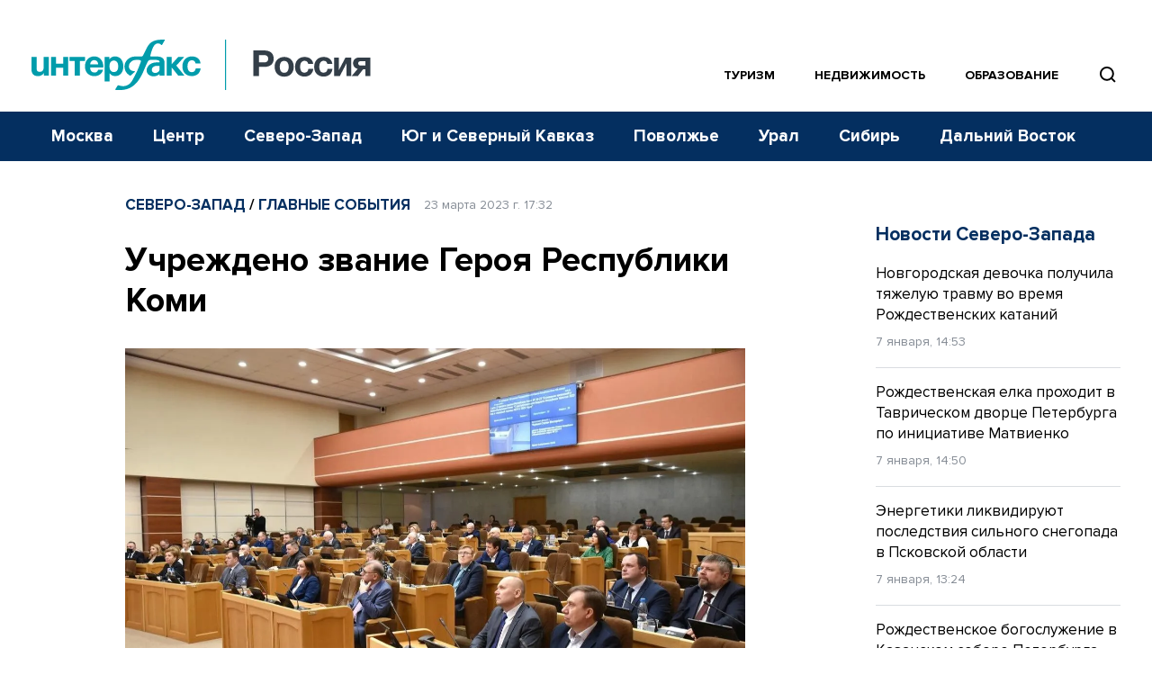

--- FILE ---
content_type: text/html; charset=utf-8
request_url: https://www.google.com/recaptcha/api2/anchor?ar=1&k=6LcvZI4aAAAAAOTOzIbqbgEB_AfhjPLhObEGCEfv&co=aHR0cHM6Ly93d3cuaW50ZXJmYXgtcnVzc2lhLnJ1OjQ0Mw..&hl=en&v=9TiwnJFHeuIw_s0wSd3fiKfN&size=normal&anchor-ms=20000&execute-ms=30000&cb=81nthustotjs
body_size: 48842
content:
<!DOCTYPE HTML><html dir="ltr" lang="en"><head><meta http-equiv="Content-Type" content="text/html; charset=UTF-8">
<meta http-equiv="X-UA-Compatible" content="IE=edge">
<title>reCAPTCHA</title>
<style type="text/css">
/* cyrillic-ext */
@font-face {
  font-family: 'Roboto';
  font-style: normal;
  font-weight: 400;
  font-stretch: 100%;
  src: url(//fonts.gstatic.com/s/roboto/v48/KFO7CnqEu92Fr1ME7kSn66aGLdTylUAMa3GUBHMdazTgWw.woff2) format('woff2');
  unicode-range: U+0460-052F, U+1C80-1C8A, U+20B4, U+2DE0-2DFF, U+A640-A69F, U+FE2E-FE2F;
}
/* cyrillic */
@font-face {
  font-family: 'Roboto';
  font-style: normal;
  font-weight: 400;
  font-stretch: 100%;
  src: url(//fonts.gstatic.com/s/roboto/v48/KFO7CnqEu92Fr1ME7kSn66aGLdTylUAMa3iUBHMdazTgWw.woff2) format('woff2');
  unicode-range: U+0301, U+0400-045F, U+0490-0491, U+04B0-04B1, U+2116;
}
/* greek-ext */
@font-face {
  font-family: 'Roboto';
  font-style: normal;
  font-weight: 400;
  font-stretch: 100%;
  src: url(//fonts.gstatic.com/s/roboto/v48/KFO7CnqEu92Fr1ME7kSn66aGLdTylUAMa3CUBHMdazTgWw.woff2) format('woff2');
  unicode-range: U+1F00-1FFF;
}
/* greek */
@font-face {
  font-family: 'Roboto';
  font-style: normal;
  font-weight: 400;
  font-stretch: 100%;
  src: url(//fonts.gstatic.com/s/roboto/v48/KFO7CnqEu92Fr1ME7kSn66aGLdTylUAMa3-UBHMdazTgWw.woff2) format('woff2');
  unicode-range: U+0370-0377, U+037A-037F, U+0384-038A, U+038C, U+038E-03A1, U+03A3-03FF;
}
/* math */
@font-face {
  font-family: 'Roboto';
  font-style: normal;
  font-weight: 400;
  font-stretch: 100%;
  src: url(//fonts.gstatic.com/s/roboto/v48/KFO7CnqEu92Fr1ME7kSn66aGLdTylUAMawCUBHMdazTgWw.woff2) format('woff2');
  unicode-range: U+0302-0303, U+0305, U+0307-0308, U+0310, U+0312, U+0315, U+031A, U+0326-0327, U+032C, U+032F-0330, U+0332-0333, U+0338, U+033A, U+0346, U+034D, U+0391-03A1, U+03A3-03A9, U+03B1-03C9, U+03D1, U+03D5-03D6, U+03F0-03F1, U+03F4-03F5, U+2016-2017, U+2034-2038, U+203C, U+2040, U+2043, U+2047, U+2050, U+2057, U+205F, U+2070-2071, U+2074-208E, U+2090-209C, U+20D0-20DC, U+20E1, U+20E5-20EF, U+2100-2112, U+2114-2115, U+2117-2121, U+2123-214F, U+2190, U+2192, U+2194-21AE, U+21B0-21E5, U+21F1-21F2, U+21F4-2211, U+2213-2214, U+2216-22FF, U+2308-230B, U+2310, U+2319, U+231C-2321, U+2336-237A, U+237C, U+2395, U+239B-23B7, U+23D0, U+23DC-23E1, U+2474-2475, U+25AF, U+25B3, U+25B7, U+25BD, U+25C1, U+25CA, U+25CC, U+25FB, U+266D-266F, U+27C0-27FF, U+2900-2AFF, U+2B0E-2B11, U+2B30-2B4C, U+2BFE, U+3030, U+FF5B, U+FF5D, U+1D400-1D7FF, U+1EE00-1EEFF;
}
/* symbols */
@font-face {
  font-family: 'Roboto';
  font-style: normal;
  font-weight: 400;
  font-stretch: 100%;
  src: url(//fonts.gstatic.com/s/roboto/v48/KFO7CnqEu92Fr1ME7kSn66aGLdTylUAMaxKUBHMdazTgWw.woff2) format('woff2');
  unicode-range: U+0001-000C, U+000E-001F, U+007F-009F, U+20DD-20E0, U+20E2-20E4, U+2150-218F, U+2190, U+2192, U+2194-2199, U+21AF, U+21E6-21F0, U+21F3, U+2218-2219, U+2299, U+22C4-22C6, U+2300-243F, U+2440-244A, U+2460-24FF, U+25A0-27BF, U+2800-28FF, U+2921-2922, U+2981, U+29BF, U+29EB, U+2B00-2BFF, U+4DC0-4DFF, U+FFF9-FFFB, U+10140-1018E, U+10190-1019C, U+101A0, U+101D0-101FD, U+102E0-102FB, U+10E60-10E7E, U+1D2C0-1D2D3, U+1D2E0-1D37F, U+1F000-1F0FF, U+1F100-1F1AD, U+1F1E6-1F1FF, U+1F30D-1F30F, U+1F315, U+1F31C, U+1F31E, U+1F320-1F32C, U+1F336, U+1F378, U+1F37D, U+1F382, U+1F393-1F39F, U+1F3A7-1F3A8, U+1F3AC-1F3AF, U+1F3C2, U+1F3C4-1F3C6, U+1F3CA-1F3CE, U+1F3D4-1F3E0, U+1F3ED, U+1F3F1-1F3F3, U+1F3F5-1F3F7, U+1F408, U+1F415, U+1F41F, U+1F426, U+1F43F, U+1F441-1F442, U+1F444, U+1F446-1F449, U+1F44C-1F44E, U+1F453, U+1F46A, U+1F47D, U+1F4A3, U+1F4B0, U+1F4B3, U+1F4B9, U+1F4BB, U+1F4BF, U+1F4C8-1F4CB, U+1F4D6, U+1F4DA, U+1F4DF, U+1F4E3-1F4E6, U+1F4EA-1F4ED, U+1F4F7, U+1F4F9-1F4FB, U+1F4FD-1F4FE, U+1F503, U+1F507-1F50B, U+1F50D, U+1F512-1F513, U+1F53E-1F54A, U+1F54F-1F5FA, U+1F610, U+1F650-1F67F, U+1F687, U+1F68D, U+1F691, U+1F694, U+1F698, U+1F6AD, U+1F6B2, U+1F6B9-1F6BA, U+1F6BC, U+1F6C6-1F6CF, U+1F6D3-1F6D7, U+1F6E0-1F6EA, U+1F6F0-1F6F3, U+1F6F7-1F6FC, U+1F700-1F7FF, U+1F800-1F80B, U+1F810-1F847, U+1F850-1F859, U+1F860-1F887, U+1F890-1F8AD, U+1F8B0-1F8BB, U+1F8C0-1F8C1, U+1F900-1F90B, U+1F93B, U+1F946, U+1F984, U+1F996, U+1F9E9, U+1FA00-1FA6F, U+1FA70-1FA7C, U+1FA80-1FA89, U+1FA8F-1FAC6, U+1FACE-1FADC, U+1FADF-1FAE9, U+1FAF0-1FAF8, U+1FB00-1FBFF;
}
/* vietnamese */
@font-face {
  font-family: 'Roboto';
  font-style: normal;
  font-weight: 400;
  font-stretch: 100%;
  src: url(//fonts.gstatic.com/s/roboto/v48/KFO7CnqEu92Fr1ME7kSn66aGLdTylUAMa3OUBHMdazTgWw.woff2) format('woff2');
  unicode-range: U+0102-0103, U+0110-0111, U+0128-0129, U+0168-0169, U+01A0-01A1, U+01AF-01B0, U+0300-0301, U+0303-0304, U+0308-0309, U+0323, U+0329, U+1EA0-1EF9, U+20AB;
}
/* latin-ext */
@font-face {
  font-family: 'Roboto';
  font-style: normal;
  font-weight: 400;
  font-stretch: 100%;
  src: url(//fonts.gstatic.com/s/roboto/v48/KFO7CnqEu92Fr1ME7kSn66aGLdTylUAMa3KUBHMdazTgWw.woff2) format('woff2');
  unicode-range: U+0100-02BA, U+02BD-02C5, U+02C7-02CC, U+02CE-02D7, U+02DD-02FF, U+0304, U+0308, U+0329, U+1D00-1DBF, U+1E00-1E9F, U+1EF2-1EFF, U+2020, U+20A0-20AB, U+20AD-20C0, U+2113, U+2C60-2C7F, U+A720-A7FF;
}
/* latin */
@font-face {
  font-family: 'Roboto';
  font-style: normal;
  font-weight: 400;
  font-stretch: 100%;
  src: url(//fonts.gstatic.com/s/roboto/v48/KFO7CnqEu92Fr1ME7kSn66aGLdTylUAMa3yUBHMdazQ.woff2) format('woff2');
  unicode-range: U+0000-00FF, U+0131, U+0152-0153, U+02BB-02BC, U+02C6, U+02DA, U+02DC, U+0304, U+0308, U+0329, U+2000-206F, U+20AC, U+2122, U+2191, U+2193, U+2212, U+2215, U+FEFF, U+FFFD;
}
/* cyrillic-ext */
@font-face {
  font-family: 'Roboto';
  font-style: normal;
  font-weight: 500;
  font-stretch: 100%;
  src: url(//fonts.gstatic.com/s/roboto/v48/KFO7CnqEu92Fr1ME7kSn66aGLdTylUAMa3GUBHMdazTgWw.woff2) format('woff2');
  unicode-range: U+0460-052F, U+1C80-1C8A, U+20B4, U+2DE0-2DFF, U+A640-A69F, U+FE2E-FE2F;
}
/* cyrillic */
@font-face {
  font-family: 'Roboto';
  font-style: normal;
  font-weight: 500;
  font-stretch: 100%;
  src: url(//fonts.gstatic.com/s/roboto/v48/KFO7CnqEu92Fr1ME7kSn66aGLdTylUAMa3iUBHMdazTgWw.woff2) format('woff2');
  unicode-range: U+0301, U+0400-045F, U+0490-0491, U+04B0-04B1, U+2116;
}
/* greek-ext */
@font-face {
  font-family: 'Roboto';
  font-style: normal;
  font-weight: 500;
  font-stretch: 100%;
  src: url(//fonts.gstatic.com/s/roboto/v48/KFO7CnqEu92Fr1ME7kSn66aGLdTylUAMa3CUBHMdazTgWw.woff2) format('woff2');
  unicode-range: U+1F00-1FFF;
}
/* greek */
@font-face {
  font-family: 'Roboto';
  font-style: normal;
  font-weight: 500;
  font-stretch: 100%;
  src: url(//fonts.gstatic.com/s/roboto/v48/KFO7CnqEu92Fr1ME7kSn66aGLdTylUAMa3-UBHMdazTgWw.woff2) format('woff2');
  unicode-range: U+0370-0377, U+037A-037F, U+0384-038A, U+038C, U+038E-03A1, U+03A3-03FF;
}
/* math */
@font-face {
  font-family: 'Roboto';
  font-style: normal;
  font-weight: 500;
  font-stretch: 100%;
  src: url(//fonts.gstatic.com/s/roboto/v48/KFO7CnqEu92Fr1ME7kSn66aGLdTylUAMawCUBHMdazTgWw.woff2) format('woff2');
  unicode-range: U+0302-0303, U+0305, U+0307-0308, U+0310, U+0312, U+0315, U+031A, U+0326-0327, U+032C, U+032F-0330, U+0332-0333, U+0338, U+033A, U+0346, U+034D, U+0391-03A1, U+03A3-03A9, U+03B1-03C9, U+03D1, U+03D5-03D6, U+03F0-03F1, U+03F4-03F5, U+2016-2017, U+2034-2038, U+203C, U+2040, U+2043, U+2047, U+2050, U+2057, U+205F, U+2070-2071, U+2074-208E, U+2090-209C, U+20D0-20DC, U+20E1, U+20E5-20EF, U+2100-2112, U+2114-2115, U+2117-2121, U+2123-214F, U+2190, U+2192, U+2194-21AE, U+21B0-21E5, U+21F1-21F2, U+21F4-2211, U+2213-2214, U+2216-22FF, U+2308-230B, U+2310, U+2319, U+231C-2321, U+2336-237A, U+237C, U+2395, U+239B-23B7, U+23D0, U+23DC-23E1, U+2474-2475, U+25AF, U+25B3, U+25B7, U+25BD, U+25C1, U+25CA, U+25CC, U+25FB, U+266D-266F, U+27C0-27FF, U+2900-2AFF, U+2B0E-2B11, U+2B30-2B4C, U+2BFE, U+3030, U+FF5B, U+FF5D, U+1D400-1D7FF, U+1EE00-1EEFF;
}
/* symbols */
@font-face {
  font-family: 'Roboto';
  font-style: normal;
  font-weight: 500;
  font-stretch: 100%;
  src: url(//fonts.gstatic.com/s/roboto/v48/KFO7CnqEu92Fr1ME7kSn66aGLdTylUAMaxKUBHMdazTgWw.woff2) format('woff2');
  unicode-range: U+0001-000C, U+000E-001F, U+007F-009F, U+20DD-20E0, U+20E2-20E4, U+2150-218F, U+2190, U+2192, U+2194-2199, U+21AF, U+21E6-21F0, U+21F3, U+2218-2219, U+2299, U+22C4-22C6, U+2300-243F, U+2440-244A, U+2460-24FF, U+25A0-27BF, U+2800-28FF, U+2921-2922, U+2981, U+29BF, U+29EB, U+2B00-2BFF, U+4DC0-4DFF, U+FFF9-FFFB, U+10140-1018E, U+10190-1019C, U+101A0, U+101D0-101FD, U+102E0-102FB, U+10E60-10E7E, U+1D2C0-1D2D3, U+1D2E0-1D37F, U+1F000-1F0FF, U+1F100-1F1AD, U+1F1E6-1F1FF, U+1F30D-1F30F, U+1F315, U+1F31C, U+1F31E, U+1F320-1F32C, U+1F336, U+1F378, U+1F37D, U+1F382, U+1F393-1F39F, U+1F3A7-1F3A8, U+1F3AC-1F3AF, U+1F3C2, U+1F3C4-1F3C6, U+1F3CA-1F3CE, U+1F3D4-1F3E0, U+1F3ED, U+1F3F1-1F3F3, U+1F3F5-1F3F7, U+1F408, U+1F415, U+1F41F, U+1F426, U+1F43F, U+1F441-1F442, U+1F444, U+1F446-1F449, U+1F44C-1F44E, U+1F453, U+1F46A, U+1F47D, U+1F4A3, U+1F4B0, U+1F4B3, U+1F4B9, U+1F4BB, U+1F4BF, U+1F4C8-1F4CB, U+1F4D6, U+1F4DA, U+1F4DF, U+1F4E3-1F4E6, U+1F4EA-1F4ED, U+1F4F7, U+1F4F9-1F4FB, U+1F4FD-1F4FE, U+1F503, U+1F507-1F50B, U+1F50D, U+1F512-1F513, U+1F53E-1F54A, U+1F54F-1F5FA, U+1F610, U+1F650-1F67F, U+1F687, U+1F68D, U+1F691, U+1F694, U+1F698, U+1F6AD, U+1F6B2, U+1F6B9-1F6BA, U+1F6BC, U+1F6C6-1F6CF, U+1F6D3-1F6D7, U+1F6E0-1F6EA, U+1F6F0-1F6F3, U+1F6F7-1F6FC, U+1F700-1F7FF, U+1F800-1F80B, U+1F810-1F847, U+1F850-1F859, U+1F860-1F887, U+1F890-1F8AD, U+1F8B0-1F8BB, U+1F8C0-1F8C1, U+1F900-1F90B, U+1F93B, U+1F946, U+1F984, U+1F996, U+1F9E9, U+1FA00-1FA6F, U+1FA70-1FA7C, U+1FA80-1FA89, U+1FA8F-1FAC6, U+1FACE-1FADC, U+1FADF-1FAE9, U+1FAF0-1FAF8, U+1FB00-1FBFF;
}
/* vietnamese */
@font-face {
  font-family: 'Roboto';
  font-style: normal;
  font-weight: 500;
  font-stretch: 100%;
  src: url(//fonts.gstatic.com/s/roboto/v48/KFO7CnqEu92Fr1ME7kSn66aGLdTylUAMa3OUBHMdazTgWw.woff2) format('woff2');
  unicode-range: U+0102-0103, U+0110-0111, U+0128-0129, U+0168-0169, U+01A0-01A1, U+01AF-01B0, U+0300-0301, U+0303-0304, U+0308-0309, U+0323, U+0329, U+1EA0-1EF9, U+20AB;
}
/* latin-ext */
@font-face {
  font-family: 'Roboto';
  font-style: normal;
  font-weight: 500;
  font-stretch: 100%;
  src: url(//fonts.gstatic.com/s/roboto/v48/KFO7CnqEu92Fr1ME7kSn66aGLdTylUAMa3KUBHMdazTgWw.woff2) format('woff2');
  unicode-range: U+0100-02BA, U+02BD-02C5, U+02C7-02CC, U+02CE-02D7, U+02DD-02FF, U+0304, U+0308, U+0329, U+1D00-1DBF, U+1E00-1E9F, U+1EF2-1EFF, U+2020, U+20A0-20AB, U+20AD-20C0, U+2113, U+2C60-2C7F, U+A720-A7FF;
}
/* latin */
@font-face {
  font-family: 'Roboto';
  font-style: normal;
  font-weight: 500;
  font-stretch: 100%;
  src: url(//fonts.gstatic.com/s/roboto/v48/KFO7CnqEu92Fr1ME7kSn66aGLdTylUAMa3yUBHMdazQ.woff2) format('woff2');
  unicode-range: U+0000-00FF, U+0131, U+0152-0153, U+02BB-02BC, U+02C6, U+02DA, U+02DC, U+0304, U+0308, U+0329, U+2000-206F, U+20AC, U+2122, U+2191, U+2193, U+2212, U+2215, U+FEFF, U+FFFD;
}
/* cyrillic-ext */
@font-face {
  font-family: 'Roboto';
  font-style: normal;
  font-weight: 900;
  font-stretch: 100%;
  src: url(//fonts.gstatic.com/s/roboto/v48/KFO7CnqEu92Fr1ME7kSn66aGLdTylUAMa3GUBHMdazTgWw.woff2) format('woff2');
  unicode-range: U+0460-052F, U+1C80-1C8A, U+20B4, U+2DE0-2DFF, U+A640-A69F, U+FE2E-FE2F;
}
/* cyrillic */
@font-face {
  font-family: 'Roboto';
  font-style: normal;
  font-weight: 900;
  font-stretch: 100%;
  src: url(//fonts.gstatic.com/s/roboto/v48/KFO7CnqEu92Fr1ME7kSn66aGLdTylUAMa3iUBHMdazTgWw.woff2) format('woff2');
  unicode-range: U+0301, U+0400-045F, U+0490-0491, U+04B0-04B1, U+2116;
}
/* greek-ext */
@font-face {
  font-family: 'Roboto';
  font-style: normal;
  font-weight: 900;
  font-stretch: 100%;
  src: url(//fonts.gstatic.com/s/roboto/v48/KFO7CnqEu92Fr1ME7kSn66aGLdTylUAMa3CUBHMdazTgWw.woff2) format('woff2');
  unicode-range: U+1F00-1FFF;
}
/* greek */
@font-face {
  font-family: 'Roboto';
  font-style: normal;
  font-weight: 900;
  font-stretch: 100%;
  src: url(//fonts.gstatic.com/s/roboto/v48/KFO7CnqEu92Fr1ME7kSn66aGLdTylUAMa3-UBHMdazTgWw.woff2) format('woff2');
  unicode-range: U+0370-0377, U+037A-037F, U+0384-038A, U+038C, U+038E-03A1, U+03A3-03FF;
}
/* math */
@font-face {
  font-family: 'Roboto';
  font-style: normal;
  font-weight: 900;
  font-stretch: 100%;
  src: url(//fonts.gstatic.com/s/roboto/v48/KFO7CnqEu92Fr1ME7kSn66aGLdTylUAMawCUBHMdazTgWw.woff2) format('woff2');
  unicode-range: U+0302-0303, U+0305, U+0307-0308, U+0310, U+0312, U+0315, U+031A, U+0326-0327, U+032C, U+032F-0330, U+0332-0333, U+0338, U+033A, U+0346, U+034D, U+0391-03A1, U+03A3-03A9, U+03B1-03C9, U+03D1, U+03D5-03D6, U+03F0-03F1, U+03F4-03F5, U+2016-2017, U+2034-2038, U+203C, U+2040, U+2043, U+2047, U+2050, U+2057, U+205F, U+2070-2071, U+2074-208E, U+2090-209C, U+20D0-20DC, U+20E1, U+20E5-20EF, U+2100-2112, U+2114-2115, U+2117-2121, U+2123-214F, U+2190, U+2192, U+2194-21AE, U+21B0-21E5, U+21F1-21F2, U+21F4-2211, U+2213-2214, U+2216-22FF, U+2308-230B, U+2310, U+2319, U+231C-2321, U+2336-237A, U+237C, U+2395, U+239B-23B7, U+23D0, U+23DC-23E1, U+2474-2475, U+25AF, U+25B3, U+25B7, U+25BD, U+25C1, U+25CA, U+25CC, U+25FB, U+266D-266F, U+27C0-27FF, U+2900-2AFF, U+2B0E-2B11, U+2B30-2B4C, U+2BFE, U+3030, U+FF5B, U+FF5D, U+1D400-1D7FF, U+1EE00-1EEFF;
}
/* symbols */
@font-face {
  font-family: 'Roboto';
  font-style: normal;
  font-weight: 900;
  font-stretch: 100%;
  src: url(//fonts.gstatic.com/s/roboto/v48/KFO7CnqEu92Fr1ME7kSn66aGLdTylUAMaxKUBHMdazTgWw.woff2) format('woff2');
  unicode-range: U+0001-000C, U+000E-001F, U+007F-009F, U+20DD-20E0, U+20E2-20E4, U+2150-218F, U+2190, U+2192, U+2194-2199, U+21AF, U+21E6-21F0, U+21F3, U+2218-2219, U+2299, U+22C4-22C6, U+2300-243F, U+2440-244A, U+2460-24FF, U+25A0-27BF, U+2800-28FF, U+2921-2922, U+2981, U+29BF, U+29EB, U+2B00-2BFF, U+4DC0-4DFF, U+FFF9-FFFB, U+10140-1018E, U+10190-1019C, U+101A0, U+101D0-101FD, U+102E0-102FB, U+10E60-10E7E, U+1D2C0-1D2D3, U+1D2E0-1D37F, U+1F000-1F0FF, U+1F100-1F1AD, U+1F1E6-1F1FF, U+1F30D-1F30F, U+1F315, U+1F31C, U+1F31E, U+1F320-1F32C, U+1F336, U+1F378, U+1F37D, U+1F382, U+1F393-1F39F, U+1F3A7-1F3A8, U+1F3AC-1F3AF, U+1F3C2, U+1F3C4-1F3C6, U+1F3CA-1F3CE, U+1F3D4-1F3E0, U+1F3ED, U+1F3F1-1F3F3, U+1F3F5-1F3F7, U+1F408, U+1F415, U+1F41F, U+1F426, U+1F43F, U+1F441-1F442, U+1F444, U+1F446-1F449, U+1F44C-1F44E, U+1F453, U+1F46A, U+1F47D, U+1F4A3, U+1F4B0, U+1F4B3, U+1F4B9, U+1F4BB, U+1F4BF, U+1F4C8-1F4CB, U+1F4D6, U+1F4DA, U+1F4DF, U+1F4E3-1F4E6, U+1F4EA-1F4ED, U+1F4F7, U+1F4F9-1F4FB, U+1F4FD-1F4FE, U+1F503, U+1F507-1F50B, U+1F50D, U+1F512-1F513, U+1F53E-1F54A, U+1F54F-1F5FA, U+1F610, U+1F650-1F67F, U+1F687, U+1F68D, U+1F691, U+1F694, U+1F698, U+1F6AD, U+1F6B2, U+1F6B9-1F6BA, U+1F6BC, U+1F6C6-1F6CF, U+1F6D3-1F6D7, U+1F6E0-1F6EA, U+1F6F0-1F6F3, U+1F6F7-1F6FC, U+1F700-1F7FF, U+1F800-1F80B, U+1F810-1F847, U+1F850-1F859, U+1F860-1F887, U+1F890-1F8AD, U+1F8B0-1F8BB, U+1F8C0-1F8C1, U+1F900-1F90B, U+1F93B, U+1F946, U+1F984, U+1F996, U+1F9E9, U+1FA00-1FA6F, U+1FA70-1FA7C, U+1FA80-1FA89, U+1FA8F-1FAC6, U+1FACE-1FADC, U+1FADF-1FAE9, U+1FAF0-1FAF8, U+1FB00-1FBFF;
}
/* vietnamese */
@font-face {
  font-family: 'Roboto';
  font-style: normal;
  font-weight: 900;
  font-stretch: 100%;
  src: url(//fonts.gstatic.com/s/roboto/v48/KFO7CnqEu92Fr1ME7kSn66aGLdTylUAMa3OUBHMdazTgWw.woff2) format('woff2');
  unicode-range: U+0102-0103, U+0110-0111, U+0128-0129, U+0168-0169, U+01A0-01A1, U+01AF-01B0, U+0300-0301, U+0303-0304, U+0308-0309, U+0323, U+0329, U+1EA0-1EF9, U+20AB;
}
/* latin-ext */
@font-face {
  font-family: 'Roboto';
  font-style: normal;
  font-weight: 900;
  font-stretch: 100%;
  src: url(//fonts.gstatic.com/s/roboto/v48/KFO7CnqEu92Fr1ME7kSn66aGLdTylUAMa3KUBHMdazTgWw.woff2) format('woff2');
  unicode-range: U+0100-02BA, U+02BD-02C5, U+02C7-02CC, U+02CE-02D7, U+02DD-02FF, U+0304, U+0308, U+0329, U+1D00-1DBF, U+1E00-1E9F, U+1EF2-1EFF, U+2020, U+20A0-20AB, U+20AD-20C0, U+2113, U+2C60-2C7F, U+A720-A7FF;
}
/* latin */
@font-face {
  font-family: 'Roboto';
  font-style: normal;
  font-weight: 900;
  font-stretch: 100%;
  src: url(//fonts.gstatic.com/s/roboto/v48/KFO7CnqEu92Fr1ME7kSn66aGLdTylUAMa3yUBHMdazQ.woff2) format('woff2');
  unicode-range: U+0000-00FF, U+0131, U+0152-0153, U+02BB-02BC, U+02C6, U+02DA, U+02DC, U+0304, U+0308, U+0329, U+2000-206F, U+20AC, U+2122, U+2191, U+2193, U+2212, U+2215, U+FEFF, U+FFFD;
}

</style>
<link rel="stylesheet" type="text/css" href="https://www.gstatic.com/recaptcha/releases/9TiwnJFHeuIw_s0wSd3fiKfN/styles__ltr.css">
<script nonce="Wk-YTsyFUdR_PAE-lD974A" type="text/javascript">window['__recaptcha_api'] = 'https://www.google.com/recaptcha/api2/';</script>
<script type="text/javascript" src="https://www.gstatic.com/recaptcha/releases/9TiwnJFHeuIw_s0wSd3fiKfN/recaptcha__en.js" nonce="Wk-YTsyFUdR_PAE-lD974A">
      
    </script></head>
<body><div id="rc-anchor-alert" class="rc-anchor-alert"></div>
<input type="hidden" id="recaptcha-token" value="[base64]">
<script type="text/javascript" nonce="Wk-YTsyFUdR_PAE-lD974A">
      recaptcha.anchor.Main.init("[\x22ainput\x22,[\x22bgdata\x22,\x22\x22,\[base64]/[base64]/[base64]/[base64]/cjw8ejpyPj4+eil9Y2F0Y2gobCl7dGhyb3cgbDt9fSxIPWZ1bmN0aW9uKHcsdCx6KXtpZih3PT0xOTR8fHc9PTIwOCl0LnZbd10/dC52W3ddLmNvbmNhdCh6KTp0LnZbd109b2Yoeix0KTtlbHNle2lmKHQuYkImJnchPTMxNylyZXR1cm47dz09NjZ8fHc9PTEyMnx8dz09NDcwfHx3PT00NHx8dz09NDE2fHx3PT0zOTd8fHc9PTQyMXx8dz09Njh8fHc9PTcwfHx3PT0xODQ/[base64]/[base64]/[base64]/bmV3IGRbVl0oSlswXSk6cD09Mj9uZXcgZFtWXShKWzBdLEpbMV0pOnA9PTM/bmV3IGRbVl0oSlswXSxKWzFdLEpbMl0pOnA9PTQ/[base64]/[base64]/[base64]/[base64]\x22,\[base64]\\u003d\x22,\[base64]/Dr8Krw4gxbgdzwpJjDQbCuxvCpBnClCp+w6QdY8KFwr3DsihYwr9kPW7DsSrCocKbA0Fxw5QTRMKJwqkqVMK5w44MF27Cv1TDrC1XwqnDuMKfw4M8w5dCExvDvMOXw5/DrQMUwqDCji/[base64]/[base64]/w7tywoHCsAHCrMKaw5kywrZxOcONOznCmilcwoXCksOiwp3CtS7Cg1U6cMKpcMK6DsO9Z8K6AVHCjjY5Jzs4a3jDnh1YwpLCnsOMecKnw7oDdMOYJsKAJ8KDXmdWXzR7NzHDoE8dwqB5w57DukV6QMKtw4nDtcOtC8Kow5xxL1EHFMOxwo/ClCnDkC7ChMOTd1NBwp0pwoZnfcKYaj7Cq8OQw67CkSHCk1p0w4LDulnDhRvCtQVBwpPDm8O4wqkLw7cVacKvNnrCu8K8HsOxwp3DmhcAwo/Dm8K1ETk5SsOxNEITUMONQXvDh8Kdw7nDmHtAEC4ew4rCvMOHw5RgwpDDukrCoSJbw6zCrjROwqgGQSs1YE7Ct8Kvw5/ClcKKw6I/EBXCtytgwodxAMKEbcKlwpzCnSAVfDXCr37Dun8Hw7k9w4TDpjt2Uk9BO8KGw4Rcw4BIwrwIw7TDmy7CvQXCpcKuwr/[base64]/CshDCskc6XsORw68WCDzCq8KzK8KeUMOYZWgPJ0/[base64]/[base64]/CkBdxwr4IKsKfUcOfwqTCp8KCBRbDmMObw5zCm8KPw7tTwqJoVsKUw4nCqcKRwoLChUHCucKdeAlPSi7DlMO7wr0xJR8XwqLDn0p4QcOywrcQWsKiGErCvG7CuGjDhmxHIhjDmsOFwrBkPMO6PxDCr8KQAltowrzDgMKAwpfDpmnDrWRyw6oMTcKREcOgbxU8wq/CoyfDhsOzFU7Dg0V2woHDvcKKwo8OCcOCeXTChsKcf0LCiHhCV8OoDsKNwqzDssK5WMKsG8OnL0ZYwpLCmsKwwp3Dn8K9DQ3DiMODw7prCcKbw5zDqMKEw6d6PyPCt8K5LiMuUSbDvMOPw7zCmcKaeGQUdsOVK8ODwrURwqM0WkfDgcOGwpciworCnU/DpEPDmMKrdMKcSjEGLMOnwq51wpbDnhjDqMOHVcO1Yj3DscKJRcK8w7kGUhwJJHxEfsKVYUDCuMOhe8OXw4vDkMOSO8Oxw5RdwpLCocKpw4Uew5YDAMOZAQRAw4VOaMOow65gwqIfwprDkMKqwq/[base64]/Y8KhJE3CvD3CoQ7CgUUaEcKxM8K+TMOrPcKFQ8O0w6U2DVJdEDrCisOQaA3DvsKZw5/DgjjCq8Ofw4tYaSjDqmDCm1Agwo4qWsKJQ8Owwo91fxEGRMOIw6RmAMK1KAXDhXzCuQMIX2w1fMKVw7pcccK/wqgWwoNqw7/DtVFcwqhqciHDpcOEdsOrIg7DiRFUWUfDu3bCo8OHUMOQKWIJSinDgsOkwozCsD/CshAKwo7CgQzCucKVwrDDlcObL8OSw5/DscK7QhAHCcKww5/CpVBLw6rDvmHDgcKjMHzDhQ5FT2Nrw53CsQ7Dk8KJwo7DjT1Uw4t5wo0rwogGcGfDoAHDhcKOw6PDncKhTMKOG3l4ezfDgMOOGBnDvXc7woTCtnZkw70fInJYcCoLwr7CisOOC1Umwr/Cl3xdwo0SwpDClcOFIS3DksKVwqzCjHbDswRYw4vCmsKkBMKawpHCmMO2w40YwrpzJ8OvJ8KrEcOgwpvCl8KAw6/Dp2/[base64]/[base64]/CgMO1w6R4w6vCvAHDgChdDwxmA27DjMKbwpNIB0BEw63DlMK8w7/CuVjCh8O/WGI1wqrDsGosGcK5woXDtsOeMcOaQ8OcwqDDn2lYGErDsBnDi8O1wp/DiB/CsMOgIB3CsMKAw5Bge27CjnXDjzjDviTCgwErw5fDv093TBk3ZsKwUhoxUwDCo8ORcVYuUMOyL8Olwr4EwrZPUcKNSXAuwqLCksKuNiPDg8KVKcOvw69SwrgSfAhxwrPCnhfDlzBsw7p9w6kuCMOpwr5aXnTCu8KdbQ8rw4DDnsOew5vDgcOVwq7DuH/ChBbCmH/Du3LDkMKaSmDCtnU3W8Kpwpppw57Cr2nDrcOVA37DpWHDp8KsW8OzGsKewoLClHoFw6U7wpkBCcKuwqRKwr7DoGPDlcK0F0zCsQcqR8OfE2bCnDc+Fh9YRMKyw63CgcOew55iDmnCg8K0YyNSw78wFFvCkXTCk8OMHcO/UsOHesKQw4/CjQTDqVnCk8Kkw4Vhwot8fsKkw7vCmDvDqBXDsm/DjhLDkTrCnVTDuC0EdGLDjT0uQA1FEcKrZzTDhMO1wr7Do8KAw4FBw5sow6jDlE/CnVBMV8KHHjcvax3CqsO+CVnDgMO/[base64]/CuB1+HcK6w64qcmNWOR0Ww4hWw48oan5mwo3Du8OmSnfCtTwGaMOxb0DDjsKKfMOXwqwxHkPDm8KyVXfCscKIK0RTecOpMsKgP8K2w5nChMOow401XMO8AcOtw6xYaFTDjcKcLG/CnzkVwp10w61sLlbCuWVHwp09ShzChirCmsOFwqAbw6AiBMK+DMK3VsOtaMOvw7XDq8Ovw7nCjmwAw58rKVpDcSI0PMK4d8KpL8KnWMO2WC4DwroCwr3DscKdAcOJcsOHwoFuGcOXwqcBw6TCksKAwpx8w6JXworDjBUzbTXDisOIV8KWwqDDssK/HMK7XsOlMEHDicKXw5jCiglWwqXDhcKXFcOow7k+X8O0w7vDvgR7OXk9wqY+UU7DkFVow7zCqMKKwqYDwr3Dh8OQwq/[base64]/DhMOSE1ctZUtnVMKewolpw4JIwqrDkMOxw4fDumlQwoFJwpzDjsKZw67CoMKifEw4wogIHic/wrHDl0JmwpwJwqDDnsKowo1oPW8tUcOgw7BIwrUWTRNoecOcw7gMYVANQBjCnE/Dhggcw4nCoUjDusKxBmd3esKNwqvDhn3CsCA+LzjDvsOqwo8wwptOf8KWw7rDk8Khwo7DucOaw7bCjcKnPcOTwrfCviDChMKrwoUTcsKKNFdSwozCicOxw5nCqljDhUVyw43DpncxwrxGwqDCv8OxLUvCvMOqw5pIwrfCpG4hfy/Ck3HDmcKKw7fCg8KVE8K2w5xAEMOBwqjCpcOrWFHDrm7CtXB+wo7DnFzCosK4WTx/ORzClsOAYsOhTFnDjHPCg8OFwr9WwpbCqV3CpW5/w6vCvUXClHLCncOWcsOIw5PDuWMqe3bDomNCX8OnecKXZVUUXm/DoGMNXVvCjDs5w5dxwoPCi8OZaMOrw4LCoMOewprCt0FwLMKgGGfCtCImw5bCmsOmKlgaIsKpwpwzwqoKFzPDpsKdZ8KmVW7CgEfDmMK5w7tHK1kmSE5Gw6N2wp5awqfCm8KLw43CnDHCoSFwF8KLw5YodR7ClsOtw5URFCFtwoYiSsO7bgbCvSsyw7/[base64]/DmcKQw4vCvn/Cn8Ktwq7DrMOyecKqBHAgIRFyOH/Cl3gdw7vDvGfCgMOFJwkrbsOQYDDDnkTCp2/DtMKGBcOcbUXDicO1Y2HCmMO7P8KMcHnChAXCuCzDpk5+LcKSw7ZKw5zCvcOqw4PCoHbDtkpoPV9IaTIHYcKLBEN5w6XDh8OILwMaWcKqAiMfwpjDo8OCwr1Yw5nDrmPDli3CmMKIQ0bDi054DWlKF0kyw55Vw7fCrnLDuMOGwrDCvHMcwqDCoGE4w7HClxsQIAbCln/DscK+w5gzw4DCq8K6w6rDocKQw51PQCk1JsKkE0Efw5vCscOjM8O0BMOTO8K0w7HChTkhJ8K+RcO2wrB9w5vDsDfDjybDuMK5w6PCrjdDJcKhOmhfegrCpsObwpk0wozCscK2I1nCiD8cI8O1w4Vew6YSwplkwovDjMKXb0rDgcO8wrfCsEvChsKMb8OTwpluw5bDpX/CtsKyJsK5AElLMsKYwo/DkgoeHMOlecO9w7phV8OeeUtkBsKtE8Ofw6PCgSJKaxgGwqjDisOgXwPCn8OXw6bCq0XDoEnDny3DqzckwoDDqMKSw7PDhnQMDjYMwplua8OQwqFTwp3CpCnCignDi2hrbHjCkMKhw4LDn8OFdCLCh0zCmXrCugzCk8K/HcK6DsO9w5VXJcKAwpN1a8Ouw7U5VcOCwpEzXVQmakrCqcKiCzrCt3rCtELDmSvDhmZXdcKiegIyw6nDh8KmwpZDw6lTCsO6QDLDoCjCl8Krw7NeeF3Di8OjwrU+d8OEwr/DpsKnMMOUwoXCgxMkwpXDkWV7CcOcwqzCtMORFMK+KsOow6gOTcKDw55/VcOswqLClSTCnsKBIwLCvcK2bcOtMMOYwo/DtsOiRBnDjsOiwrDCp8OgcsKUw6/[base64]/DnxJHw6/CrcKFw4V5w63DksKUD8O/SHHDj1PCvsOywqrCrWoUwqjDhsOvwqrClhMQwotNw7UFacKiIsKMwo7DllFnw6w5wpzDrSELwofDkMKpRH/DqcOnfMOyJwRJBBHCk3Z/wrTDksK6X8OYwqbCl8OJJQIAwoJiwrMPVcOTEsKGJR9fC8OcVnkWw7kjBsO/wobCtX8TEsKsZcOMbMKww64YwooWwqDDhcOvw7rCkDRLZmXCqMOzw6sMw6JqNizDkhHDhcOKCELDj8KGworChsKSwqrDoTQRAzQ/w4dhw6/[base64]/[base64]/wqTCkQRUw5/CssKWSDPCoMKyw5YfOETCoBhUw60RwrjCmFgWaMOrfGAvw64kJMKCwqwgwq1aXsOSW8Knw689IzbDpHrCkcKjdMObCsOQb8KrwpHCkMO1wq4YwoHCrnM3w4/CkUjCnWcQw6czdMK9OA3CuMOuwqbDgcO5SMKDdsK0SkUaw7g7woEFJcKSw6HDqVLCvxVJIMK4GMKRwpDCuMKgwqjCrsOAwqfCkMKGKcOoZ1p2GsKEfTTDksKXwqhTOnRMUUbDusKKwprDuDdMwqtmwqwrPT/DkMO3wo/CpMKJwoYcFMKew7bCn1DCvcKuRDsJwrXCu3VDHcObw5A/w4c9WcKpbSZgY0I6w7pNwrrDuQ4Ew6nCksObIGvDgcKMw5DDv8OHw5zCrMK7wpB0wrhcw7jCuW1fwqvDjWMdw7vCiMKQwoFLw7zCpTkLwo/Ck2fCusKKwoULw5Ifb8O0BHF/wp/Dhk/Cs3XDvwPDoFHCucKxH1lewrE1w4PCnAPCpcO3w4pTwq9rPcO4wrLDnMKBwprDuzwswrbDpcOsCCY9wrnCtw5+QWZSw6DCvmIUMGjCuwDCsmHCh8OEwovDlG/DomXDiMOHPVcAw6bDsMKzwrjDj8OJIsK0wocMYBjDsQQtw5vDj1YlVcKVS8KgdhzCt8OVJMOndMKjw5lfw7DCnXHCtsOJccKYZcODwowHNMKiw4xGwoLDncOqcW0AU8Knw49/cMO9djLDo8Onw6tYZ8OSwprCmx7DsVoZwrcCw7QkMcOWL8K6AS7ChkdqccKNwpvDv8Kgw6zDtMKYwoTCnBjCtEPDncKaw7HCjMOcw4LDhCjDiMKrFsKAcCfDlMOawqjCtsOlw43ChsOUwpk/d8KPwrNjEDskwrp0wqkIC8K7wpDDsGTDjMKnw6LDi8OaMXliwo07wpXDo8K2wq8RR8KhO3zDisOlwqbCjMKYw5HCrC/Dv1vCocKaw6HCt8Otw5oYwoN4EsOpwp03wqBabsOJwp4/BsKSw6hJbMKtwo9Lw45Rw6XCmi/[base64]/[base64]/Ci0/Dv2l9WQcOGDbCuMKqG8O4Jz5XcGzDsSMvEiBCw5ApewrDowwvfQ7CsBEowodawpgjGcOUO8KJwq/Dq8OZGsKmw4MlSRgzX8OMwonDnsKow7tzwpIEwovDnsKURMO/[base64]/JWVXwpDCn8KTw6TCqsKPwrrDq1ERAsKKwozDqsKWMWVrw7vDjWBQw57DtGBmw6LDtsOGIVnDhW/CqsKXDEdqw4PDrcOsw6Q2wpTCksOPwpdJw4/CicKEM1AEXBoOOMK9w5TDqWMrw6EPBV/Dp8OIYcK5OsKjUSFLw4LDmQNywpnCoxbDgcODw502UsOhwo1fT8K5asKdw68Gw47CnMKhAUrCuMKRwqvCisOswrbCo8OZfR8mwqMpCV7DmMKOwpXCnsO3w7DCuMO+wqnCoQ3DixtuwpjCq8O/FgsCLz/[base64]/Dm8KWQcOcJsOSf8Ojwr54Kz9vXHrDmCTCu0kPwrHDnFI9YsKTwq/ClMKJwrZRwoZww5vDgcOIwrLCg8OzbMOOworDpsO8wogpUCnCjsKEw7vCjMOmCkPCqsOEwp/Cj8OXfiPDogd9wp9RMsO9wqfDtAp+w4gLcsOZd0oEQ3xmwpbDgRwsCsO5b8KTP2g1Y3hXGsOnw6zCjsKVKMKSYwI0GWLCjA4+Sh/[base64]/[base64]/[base64]/CgcKswrppSzPDi8OuwoTCtsKhw7QpwqXDpMOTw6DDnXPDsMK5w5fDn3DCqsKDw6nDo8OyN2vDiMOjPMOqwo8eRsKdRsOvAsKJM2wPwrIhd8OwF0jDo23DhjnCpcOmeQ3CrnXCh8Oiwq3DqGvCgsOhwrc/O1pjwrV7w6sDwpPCl8K1TsK+DsK1PQ/Cu8KKdsOFazFRwpLDosKTwonDrsKhw7nDrsKHw6FSwqrChcOIbsOsEMK0w7huwqorwqgfFHfDksKSc8Oyw7Ynw6Q9wp9tdiBkw7EZw51UAcOCDG1AwrjDvcOMw7PDscKYNyLDvyfDgCDDh3vCk8K1NsKaGQHDm8OYK8Kiw6o4PA/DgHrDgDjCs0g/[base64]/DxjDg8ObwpnCpm7DtUw5w4tNCmHCmMKewo88XMOSCcK5DkFww7bDmXwxw5JdRFvDuMOuOWJhwptWw7rCucO1wowxwp7CscOeSMKnwpsRdyQvHGBlM8O/F8OOw5k7wpkswqxWeMOaShNBVBYjw53DjRbDvMK6CAg1DmQbw63Clm9De24QMEXDh0zCoBUAQm8kw7HDjX7CoxJlJmosUAMfIMOiwogURTbDrMKowqcGwqgwdsO5McKVTRRyOMOFwq8BwphYw5/DvsKOTMO3S2XDlcOWdsOiwrfCiGdyw7rDvBHCgmzCpcK0w6PDiMODwphnwrUzBVEgwowvJgJmwqDDtcKKPMKIworDocKRw54qPcKFCDwFw7lsAcKRw4tjw41iYcOnw6BXw5haw5nCscK+WBjCmC/Dg8Ocw6fCkmpGJcOcw6zDqi84C17DtUA/w5dhJcOfw6ZSXE/Dn8KKVRATw4MlNMObw6zDvcOKJMK4WsOzwqDDgMKKFzpxwotBU8K2U8KDwrLDkS3DqsOtwofCkSEqXcO6EBTDuQg4w71KTyxbw6rDuA5bw4jCmMO+w4ITeMKlwofDo8KdBMOXwrjDiMOCwo7Crx/CmEUbbWTDrMKEC2VUwpTDvcKIwpdpw7bDk8OowozCsUweVmJNwqMUwprDngV9w61jw7o2w5bCksOyXMK/L8O/w5bCnMOFwrDCiUU/w63DkcOscTouD8KzOAbDsw7CmwbDlsORYMKXw4LCnsO6dV7DucO6w7MLMsKTw7vDkkXClsKTNW7DnljCnB7Cq1/[base64]/wpsvwqo9RcO9wpLCjx3CjkxKTsKLacKDwr8JNWAfHgU5UsKAwpnCj3rDjcKmwr/[base64]/QxLCr8OwwpfCgRfDuTvCk8KEwrJudycmVcKYel5BwoMGw7dtU8KUw7RISzzDt8KAw4rDkcKydMOcw5d1bU/CvGvChsK8U8Otw7DDh8Kswp/Ck8O5wpPCn1ptwpggdHjDnTVcYWPDvjXCssKqw6bDnWkFwpRzw59GwrY5SsKHa8OKBz/DrsKWw6skJwJaaMOtAyE9Y8K1woZNT8ORPsO9VcK1ciXDrnp3PcK/w6tFw4fDtsKEwrbDvcKvaCE2wopoIsOzwp3DmcKJI8KqWcKLw6BHw79Qwo/DlGHCvsKSF2FFfVfDtjjCi1ALNFs5WyTDv0/DiQ/DisOxZVUDfMKXw7TDrkHDj0LCv8KYw6DDoMOhw4lzwox9I0fCoFXDvz7DvzvDlgfCgsOUN8K/VsK1w6rDqmk+cX/CqcO0wrV8w7pXURvCqjgnDFV9w5FPRBt7wo99wr/DisO/[base64]/DuCHDq2wIwr/CvxzDvsOaZhgrHsOIwqh7w6UJw53DrAInwrFHEcKgcxrCnMK8FsOxaE3CqAHDpSQlI2lQX8OOCcKZw48gwpAAEcK+woDClnUvJwvCoMKYwpUGO8KIMlbDjMO7wqDCksKkwrdPwqB9ZV0aEQLDiV/CnmjDlCrDlcK/[base64]/DjcKbXcKwwqo5S8KefsK0FGjCt8KLbMKww6fCmcKBI0Biwpd8woXDk1FowpzDvEFTwrDCp8KYOHEqBQQcU8OTKWfCrDxUXzdWR2fDiCPCjsKyFFYcw4RWE8OOOMKKRMOowopKwpfDj3dgFAHCkhRdSxtIw79taW/CvMOuMX/CnEhNwpUfASATw6PDmMOUw4zCtMOjw51Ew53CqwFlwrnCiMO+w7HCusOYQRN3PcO2YQ/CmMKPfsKtLnTCqwQ1wrzCpsO6w7/[base64]/Ch8OLwqM1dMK8wq83MjbCqivCtxnClcOIQcKXMsOHYlMHwqvDjS5ewozCsh5JesOuw7QePGICwoDDmsOIOcKUEExXWy/Cl8Kuwo1Hwp3DikrClAXDhCvDij94wr7DlcOdw48AGcO2w6/Cp8KSw4oyfcKUw5bCp8KcQsKRR8Ovw7caAg9ew4rDkxnDscOEZcOzw7gXwrJxFsOXYMOgwpdgwp4MalLDvjtNwpbCiCMOwqYOMCHDmMOOw5/[base64]/DgcOTw5A7f3jDpAPDucKYWVzDqW1uSMKpFHjDn8O2esOwOsO3woZuPsOfw5/[base64]/[base64]/Do8O/wpDCniQWwovDvsOPw4ERwrbDl8OYI8O3PgZ0wp7Cmw3DgkEawr7CiB1Iw47Ds8KyW380EsOgBDtHbXbDjsKtUcKdwqjDjMORaFUxwq9zBsKQesO/JMOrCcOCOcOIwpLDtsOxKlvCnxIsw6zCusK9PsKLw7svw6DDvsKjeSVGHMKQw5PCrcOjFgFvaMOfwrdVwobDo1zCpMOswodNdcKqPcO1J8Kvw6nCt8ONXXBYw64Qw4Y5wrfCtkTCksK1GMOdw4/[base64]/CocOxw6TDr8Oowp8oX8OEwpvCmj/DkMKVw6fDlMKyY8ONwpfCvsOIAsKuwpPDm8Okb8OYwpVsD8Ouwr7CicOtd8OyOMOzQg/DjmNUw75vw7TCpMKOJMOQw5nDmRIewqPClsK1w49FYhbDmcONWcKUw7XClX/DrDMzwrF2wr0mw7tlPQfCqFYOw5zCjcKVYMOYOjbCk8O+wosbwq/Dpy5Uw6xLEirDpEDCvAg/wqMTwphgwppeb33Ct8Kbw6wlEB1hUApEbkNYMsOLexk6w7BWw43Ci8OYwrZFPkdyw61EIg1Twr/CuMOyK2TDkEtcOsKdS3xUfcOLw6zDq8OJwokkLsKgWlwVGMKlYsKawqZhcsOaFWHCu8K6wrrDi8K9GMO2STbDlsKpw7jCgR7Dn8KFwrldw5ULwp3DqsOPw4kLEB0AZMKnw6k/[base64]/V3jCrWHCsxsQYcOwf3sAYHnDlcKLw50Fw7BtfcO5woDCum/DiMKHw50/[base64]/DjzZlMD7CtsOswr/DocKZwovChcOBwqbDrQNhSH1Mw4/[base64]/[base64]/w5dCZMKTYnrDmcO8DELCgDcvUcOaPHnDuhgoWsO8NcK3RcKVc1VjdyIQw4jDg3w9w5ZOBsOawpbCmMO3wqgdw4J3wp/DpMOhJMO/wp9wZiXCvMOBMMOVw4gww7Y0w6DDlMOGwr9KwqzDl8KVw69Vw6rCvcKiwrLDkMK8w6xWcl7DkcKZC8O7wqXCnVVlwrPDllV9w7Bfw5YlLcKSw44uw6tsw5PCsxFlwq7CucOFZlrCvxNdbmRXw7YONMO/[base64]/wovCjjVaYQFHZGAWfsO0wpZKLSADGGw5w50Iw74mwplRF8KCw401NsOIwq85wr/[base64]/DlcKFY1HCqxbCq8Oyw4rCugLDrcOdw79/WzHDhVFiGQHCsMKgaTlrw7zChsO9VEdBEsKKRn/CgsKAYHzCqcKsw7ZUcVRzFcOkBcK/KkdnN1DDvVTCvCQOwprDv8KPwrEabAHCnU9XFMKWw7TCujLCpmHCocKGbMKqwoIfH8KKFHJNw6RYAMOddzhlwqnDp2EDZyJ6w47DrnQMwqkXw5oQWHIMXsKhw5h/w6VDUMKxw7oyMsOXKMKuNQjDiMO3ZEliw6DCgMOFXCwEdxDDrsOpwrBPTzQdw7YqwqrDjMKPa8O7w4EPw7HClHzCjcKqw4HDhcOZZsOvZsORw7rCgMKbeMKzS8KCworDimPDlk3CjRFmLRXCusOEwqfDumnClcKMwpYBw7PCi2AQw7jDiwkieMKCfWXCqk/DkiDCihTCvsKMw4wNHcKAZsOgL8KLPMOgwoXCjMKlw7NEw5RYw7FmTzzDlW/DlsKSYMOcw4ECw7nDpFLDlMOYKUcMEMOiHsKjI1TCjsOPazoYFsONwr5JHmnDnFZvwqkmasKWHF4pw6nDvXrDpMObwrFNP8OWwo/[base64]/Dox7CoQDClMKwVMOGQh3CvMKzwr/[base64]/Dtj3CisOtwqQUw6LDjMK0wrxFwqM9dMKSPcOIDD8Iw6HDmcK8wqfDpW7CmEM3wp7DrE8CGMOiBWhkw5kmwo93S0/Dl0NfwrFawqHDlcKAw4TClnl1YMKhw7HCrMOcLsOgMcOuw4sYwqTCu8OJZsOMUMOZa8KdUwfCtRFRw6fDvMKswqbDnTvCnMO4wrtvF2rDl3B/w5F0aEbDmB/DpMO5aU18T8KqPMKEwo7DokpUw5rCpxzDgCnDl8OcwqYMf17CtMK0dAN9wrEiwqUww7LDhcOYfyxbwpLCkMKaw6EacVzDncOKw5DCn01Aw4jDjsKDKCp1XcOHD8Oyw5vDum/[base64]/CkSgfwqI/w7PCnMKAdj5Acg9ZwrbDlSTDpFPCvGzCn8OpJ8Oqw7LCsBHDq8KcYDjDkx1tw7YnGsKRwo3Do8KaPcOmw73CjsKBLUPCmWnCtBvCpmvDggcyw7YjR8O+GcK7w4olZsKwwrPCvcKDw7kbFEvDs8OYGlRmKcOLQMOoVjnDmEzChsOMw5I2NkPDgBhgwpA/DsOja1hawrrCocOvBMKqwrvCnw5YDMKYanYcK8KyUiTDpcKeaW/DksKqwqpYYMKIw6DDpsOHYUMWaWbDngoGbcOGMz/[base64]/DgcOHKxnChTB1wo/DjsOBwrh4wrUpBcOEwojDk8ORL2BSSGnCnj4nwrcfwptAGMK+w5fDpcO4w5oCw6QMDw4jZX7Cl8KdchbDosOzf8KZDjzDmsKgwpXDucOYNcKSwqwYU1UNwqPDp8KffXXDucKnw4LCicKpw4UPPcKgO0wvGx9ENsOqLcKRdsOURSHCijfDu8O+w4VpWB/DpcOuw7nDmzZyecODwoVQw4wPw51Ewr/CnV0pQX/[base64]/CqjDDhMOAXsOWIMKUwr3DrwrDniZpw4/CqsOAw5RcwqxWw6bDscKOdlHCn1MXThHDqwzCgBTCvihIPRTCrcKeNwkpwqHCr3jDjsOLLcKgFEtVc8OCRcKIwovCrXDCiMKVCcOIw7jCucKjw7hqBkbCi8KHw75Xw4fDqcO/[base64]/DqhURwpkEw7ojwo7DvSlnw5g4NcKKTQ5KTSPDrMOlZF3Co8O/wr1PwoByw7TDt8Ohw7gtL8OOw6AHXCTDnMKzwrcWwoI5acOFwpFDJcKqwp7ChWvCkm3CrMOJwrBfeVU1w6Z/RsKfZ2IYwroREMKlwo/CrH07DsKBWsKHd8KrEsOHAS/Dk3nCkcKjY8K6LUBvw5ZAISTDg8OwwrMzDMOCAcK6w7TDmCvCuFXDmjtHLMOFYcOTwprCtyXDgzxSeznDvUI7w6BWw7xvw7fDsEvDmsODDwfDpsOUwqNoBsK1wqTDlEzCuMKMwpEKw49Se8KDJcO6HcKQY8KRPMOOam7ClnPCmsK/w4vCvzrCtxcTw4UEMUbCsMKnw5bDr8KjSQ/DkELDhMKow4vCmHpfWMKxwptQw7/DmHPDqMKOw7oNwrUxKHzDqx0OTxHDr8OTbMOeO8KiwrLCuTAJdcOOwq0qwqLCl3EjWsOZwos+woHDv8K/[base64]/CmUvDocKPwpfCqRExXkEyw5fCosKyGyMJwqJnbT5/HzLDjVESw4nDs8KpO3g0GGsxw7PDvhXCrC3DkMKGw4PDk11Bw7l/woEQAcOIwpfDmltHw6IbDj45w60KCMK0LzPDpFkiw7kjwqHCiHpVahtkw41bFcKUMCdtEMKzBsKoFm0Vw6jDlcKjw4x+LWvCij/CtGjDrXNqFhDCoxzCpcKSB8O8wpYTShIRw6w2HhLCiQdbXjlKADpzCSc0wrtVw6Zaw4giKcOnFsOIV3bCrBJ6DCrCl8OUwpXDkMOdwpVDeMO4OXLCrFHDrmV/wqFUcsOcUTdsw5gKwrPDm8Onwop2ZlYbw7MaHmXDm8KGBGx9Sg1reEh7Qjt3wrF8wrXCrBETw6Inw6khwodRw5UAw4UywoE1w57DoxHDnztJw7HCgGlVCAReeicNwrUnbEEndjTCisObw4XDpXvDgk/ClzbDkFIeMlUgU8Obwp/Dvx5CUsOcw6YGwpnDocOFwqp9wr5MA8KMRsK3ACLCocKFw7ttJ8KVw7tjwp/Cg3bDscO1JjPCklQuezPCoMOiUsKUw4sXwpzDocOuw4nDncKAQMOdwpJ8w6/CoHPChcOawpfDmsK4wopswrxxTF9qw6oGBsOmCMO/[base64]/Ct8O5dAIwwqN8wrcqbj/CnQzDp8KWw4Apw7bDg0oYw6oow516OGPCpMKlwp4bw5orwoRNw7Nqw71gw7E4fQE3wqfChxrDq8KtwoLDoEUKAcK3w7LDr8K1NHI8DjLClMK/ay/Cu8OXfcO3wrLCizRUIcKlwpkJDsOsw5l0Q8KvVMKAemEowoPDt8OUwpPDkms1wqx3wq/CswDCr8KiT3cyw4dzw7sVMg/[base64]/DiUYCb8Obw5g1PMOJWMOXw4gBw5bDk37CiSsHw5bDnMORw6UZBcKvEwtDB8OmQQHCpSDDosKFWBwAecKYfzkAwpNwY2HDugseKyzDpcOMwqgCZmLCuXTDnU3Dogg+w6dMwoTDv8KCwonDqsKWw7zDv0/[base64]/[base64]/[base64]/woDDjXpzBkLDi0vCscKvw7Fsw5dgQMK/wo7DuiDDp8O1wqUEw5zDp8OowrPClQLDlsOwwqMsRcOyT3fCrMOSwponbHxDw4EgUsK1wqLCtX3Dt8O8w5fClArClMORbF/Dp0/DpznCiwcxOMKXSMOsRcOOasOEw4MuYcOvVBVjwocMZ8KDw5nClzYMAENaeUZiw6/Dv8Kow4wBd8OuNk8VckBffMK0E2RdKx1QCApZwpE+WMOSw4wuwqHDqcOqwqNjRydKIMOTw4V6wr7DvcOZQsOmWsO8w5/[base64]/CjnnDoBEXwqLClMODeMKjw7YXwpp4wr7CjMKUGT95Niodwr/DssKaw7AgwozCuX7CsBAyRmbCi8KbGjjDnMKLPm7DnsK3Z1PDphrDtcOkCw7DkynCtcK+w4NSL8OXGnMjw6VRwrvCh8KxwohOJAAow5PDi8KsBcORwrHDucO3w4F5wp4ZGRtCLxnDk8O5bTnDi8KAwpPCjn3DvBjCiMK9fsKkw6l/[base64]/[base64]/CnMKqwpXDs8OOw5zDoMKlw4PDgMOTwrd7QVbCl8KyG3seC8OCwp4iw5vChMOcw57DtBXDqMKywqLCrsOdwpwgfcKPD1bDjsOtUsOxWcOSw7bDl0luwoMFw4AzEsKxVCHDrcOMwr/CtV/[base64]/CWbChhXDnG50IRVofyVpHGAFwrBEw4AKwr3CqMOnLMKew6XDrF9pOGAEXsKxXRnDuMKhw4DCoMK5M1/CicO0alrDr8KGDF7DvDlmwqrCr2wiwprDijFnBi/DhMK+SFEGOHAjw4zDmlAWGTc3wp9QLcOwwqsKd8KywoUYw4c9UMOawq/DjXgYw4XDi2jCnMOleWbDv8KZe8OIXcODwpXDmcKXMGEJw53DmRl7BMOWwokJamXDkhMGw4p5PH9pw4fCi3NGwovDgMOFFcKBw7rCmw7DqyF+w5bDsGYvawJCQm/DpDsgEsKNJFjCi8OuwqsLUT98w64Bw78WVVPClMO8D3AVLzI6wq3CpsKvCDbCpCTDinVCF8OTUsOjwrMqwobCoMKAw4LCmcOBw5tqEMKRwqpRGsKYw7LCpWDDjsOKwpvCukdCw6fCpX3DqjHCn8OTIi/DhjIdw5zDnQRhw5rDosKNwoXDg2jCuMKLw7pewqbDlk/CgsKBMSUBw5jDjHLDgcKCYsKrTcOdNjXCsWoyb8KULcK2WxjCuMKZw6x3BWPDkEcpXMKBw7TDhMKZQcO9OMOsK8KGw6vCrxPDoTXDv8KiWMKcwpVewr/DuQlqXU/DuFHCnExLSHc+wpvDmkfCosO9cBTCn8KlU8K+UsKhaWrCi8KlwrHDvMKgFSDCpEbDtWM2w5rCu8OJw7LCocK4w6ZcWQPCscKSwp19O8Oiwr/DkivDhsOEwoLCi2YuR8OKwqFsD8KAwqjCn31RPF/Ds1Qcw57DmsKxw7wRXj7Cug9+w6XCkyoaAGLDun9Pb8OxwqchIcOAcTZdw4TCtMOsw5PCnsOmw6TDp0TDhsOWwrnCk1fDssOOw6zCgsKLw6hZC2bDgcKPw6fDq8OYIxQhBG/Dk8Kdw5o4LMOif8OtwqtDIsK5woB7woDCh8Kkw4jDgcKYw4rCiGXCkH7CsHTDvcKlD8K5bcKxb8OvwpbCgMOrLnbDtVhHwr15wolEw4vDgMK7wrd9w6PCt1sEKVk4wrwywpLDnwvConFuwrvCpltXKlvDoFhZwqrDqz/[base64]/Dm8KDJ8Ogwqwwf0LDp8O+wph9JcOswp7ChhAVWsK9SsK6wqbDtcKNEiLCo8KUMcKlw7XDiQ3CkAXDucKKEw5Ew7vDtsOSfjw3w4Fnwo00DcOJwrR0b8KXwpnCtm/CnDM8HMKmw4zCrSdPw5zCoSFtw6BIw60Sw7MjJlTDrBXCg2HDusOIZMOUHsK9w4TCpcKCwrw2wrrDqMK2EcKIw51fw4MPRDUVfAE7wprDnsOcAx3DpsKVVMKsOcKnBHTCicOfwr7Dt2g5ezjDl8KtUcOLwoYheCjDjWY/woDDnxTCgGfCiMO2d8KTfBjDhWDCsgPDvcOpw7DCg8Oxw5DDki0/wqnDhMK7OMKZw7xHW8OjdMKYw60ZM8KiwqdgYMKBw7DCkBINJR/Ds8O3bjdzw6JWw4HCn8KePcKZwppow6zCjMO8LHkEKcK8BcO7wp3CumDDu8OXw4jChcKsH8KcwoHDssKPOBHClcKkAcOFwqMTKTBaA8OZw5UlAsO0woLDpB3CksKS\x22],null,[\x22conf\x22,null,\x226LcvZI4aAAAAAOTOzIbqbgEB_AfhjPLhObEGCEfv\x22,0,null,null,null,1,[21,125,63,73,95,87,41,43,42,83,102,105,109,121],[-3059940,352],0,null,null,null,null,0,null,0,1,700,1,null,0,\[base64]/tzcYADoGZWF6dTZkEg4Iiv2INxgAOgVNZklJNBoZCAMSFR0U8JfjNw7/vqUGGcSdCRmc4owCGQ\\u003d\\u003d\x22,0,0,null,null,1,null,0,0],\x22https://www.interfax-russia.ru:443\x22,null,[1,1,1],null,null,null,0,3600,[\x22https://www.google.com/intl/en/policies/privacy/\x22,\x22https://www.google.com/intl/en/policies/terms/\x22],\x226PmgdN/t5nhtXP/eEg99+AqmBITRvl4g33HKzJ5zYlA\\u003d\x22,0,0,null,1,1767810455842,0,0,[242,172,168,5],null,[78,125,94,200,109],\x22RC-xJ8zYRUdELtg2g\x22,null,null,null,null,null,\x220dAFcWeA7g0klJjPOrwokgmIIyzhv4bT5feKMUmQYiDgkm2JPgG-K-MBxfrwWC_TO3OoMYl8A6RKNoU_81inm5SBPMtEj8ouyWrQ\x22,1767893256055]");
    </script></body></html>

--- FILE ---
content_type: application/javascript
request_url: https://smi2.ru/counter/settings?payload=CNioAhii0__LuTM6JDRhNWZhYTI5LTRkZWMtNGIzNy1hYjgyLTg5OWM0Y2RiMDRjZQ&cb=_callbacks____0mk4ak5gz
body_size: 1521
content:
_callbacks____0mk4ak5gz("[base64]");